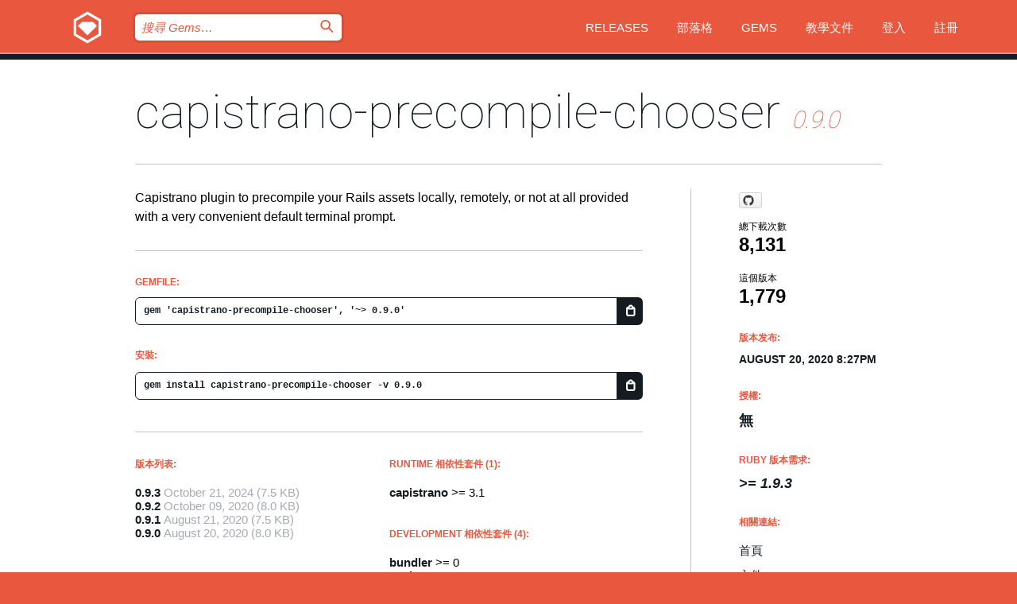

--- FILE ---
content_type: text/html; charset=utf-8
request_url: https://rubygems.org/gems/capistrano-precompile-chooser/versions/0.9.0?locale=zh-TW
body_size: 5506
content:
<!DOCTYPE html>
<html lang="zh-TW">
  <head>
    <title>capistrano-precompile-chooser | RubyGems.org | Ruby 社群 Gem 套件管理平台</title>
    <meta charset="UTF-8">
    <meta content="width=device-width, initial-scale=1, maximum-scale=1, user-scalable=0" name="viewport">
    <meta name="google-site-verification" content="AuesbWQ9MCDMmC1lbDlw25RJzyqWOcDYpuaCjgPxEZY" />
    <link rel="apple-touch-icon" href="/apple-touch-icons/apple-touch-icon.png" />
      <link rel="apple-touch-icon" sizes="57x57" href="/apple-touch-icons/apple-touch-icon-57x57.png" />
      <link rel="apple-touch-icon" sizes="72x72" href="/apple-touch-icons/apple-touch-icon-72x72.png" />
      <link rel="apple-touch-icon" sizes="76x76" href="/apple-touch-icons/apple-touch-icon-76x76.png" />
      <link rel="apple-touch-icon" sizes="114x114" href="/apple-touch-icons/apple-touch-icon-114x114.png" />
      <link rel="apple-touch-icon" sizes="120x120" href="/apple-touch-icons/apple-touch-icon-120x120.png" />
      <link rel="apple-touch-icon" sizes="144x144" href="/apple-touch-icons/apple-touch-icon-144x144.png" />
      <link rel="apple-touch-icon" sizes="152x152" href="/apple-touch-icons/apple-touch-icon-152x152.png" />
      <link rel="apple-touch-icon" sizes="180x180" href="/apple-touch-icons/apple-touch-icon-180x180.png" />
    <link rel="mask-icon" href="/rubygems_logo.svg" color="#e9573f">
    <link rel="fluid-icon" href="/fluid-icon.png"/>
    <link rel="search" type="application/opensearchdescription+xml" title="RubyGems.org" href="/opensearch.xml">
    <link rel="shortcut icon" href="/favicon.ico" type="image/x-icon">
    <link rel="stylesheet" href="/assets/application-fda27980.css" />
    <link href="https://fonts.gstatic.com" rel="preconnect" crossorigin>
    <link href='https://fonts.googleapis.com/css?family=Roboto:100&amp;subset=greek,latin,cyrillic,latin-ext' rel='stylesheet' type='text/css'>
    
<link rel="alternate" type="application/atom+xml" href="https://feeds.feedburner.com/gemcutter-latest" title="RubyGems.org | 最新 Gems">

    <meta name="csrf-param" content="authenticity_token" />
<meta name="csrf-token" content="_pJhedYTk1cpfYCvau3VKpG-KLIlbuX7NlxqztYE1xqaJpQuiXb4g7kohjEdls2Xz4NZ7PT2tcKICmcIYeE6YA" />
      <link rel="alternate" type="application/atom+xml" title="capistrano-precompile-chooser Version Feed" href="/gems/capistrano-precompile-chooser/versions.atom" />
    <!-- canonical url -->
    <link rel="canonical" href="https://rubygems.org/gems/capistrano-precompile-chooser/versions/0.9.0" />
    <!-- alternative language versions url -->
      <link rel="alternate" hreflang="en" href="https://rubygems.org/gems/capistrano-precompile-chooser/versions/0.9.0?locale=en" />
      <link rel="alternate" hreflang="nl" href="https://rubygems.org/gems/capistrano-precompile-chooser/versions/0.9.0?locale=nl" />
      <link rel="alternate" hreflang="zh-CN" href="https://rubygems.org/gems/capistrano-precompile-chooser/versions/0.9.0?locale=zh-CN" />
      <link rel="alternate" hreflang="zh-TW" href="https://rubygems.org/gems/capistrano-precompile-chooser/versions/0.9.0?locale=zh-TW" />
      <link rel="alternate" hreflang="pt-BR" href="https://rubygems.org/gems/capistrano-precompile-chooser/versions/0.9.0?locale=pt-BR" />
      <link rel="alternate" hreflang="fr" href="https://rubygems.org/gems/capistrano-precompile-chooser/versions/0.9.0?locale=fr" />
      <link rel="alternate" hreflang="es" href="https://rubygems.org/gems/capistrano-precompile-chooser/versions/0.9.0?locale=es" />
      <link rel="alternate" hreflang="de" href="https://rubygems.org/gems/capistrano-precompile-chooser/versions/0.9.0?locale=de" />
      <link rel="alternate" hreflang="ja" href="https://rubygems.org/gems/capistrano-precompile-chooser/versions/0.9.0?locale=ja" />
    <!-- unmatched alternative language fallback -->
    <link rel="alternate" hreflang="x-default" href="https://rubygems.org/gems/capistrano-precompile-chooser/versions/0.9.0" />

    <script type="importmap" data-turbo-track="reload">{
  "imports": {
    "jquery": "/assets/jquery-15a62848.js",
    "@rails/ujs": "/assets/@rails--ujs-2089e246.js",
    "application": "/assets/application-ae34b86d.js",
    "@hotwired/turbo-rails": "/assets/turbo.min-ad2c7b86.js",
    "@hotwired/stimulus": "/assets/@hotwired--stimulus-132cbc23.js",
    "@hotwired/stimulus-loading": "/assets/stimulus-loading-1fc53fe7.js",
    "@stimulus-components/clipboard": "/assets/@stimulus-components--clipboard-d9c44ea9.js",
    "@stimulus-components/dialog": "/assets/@stimulus-components--dialog-74866932.js",
    "@stimulus-components/reveal": "/assets/@stimulus-components--reveal-77f6cb39.js",
    "@stimulus-components/checkbox-select-all": "/assets/@stimulus-components--checkbox-select-all-e7db6a97.js",
    "github-buttons": "/assets/github-buttons-3337d207.js",
    "webauthn-json": "/assets/webauthn-json-74adc0e8.js",
    "avo.custom": "/assets/avo.custom-4b185d31.js",
    "stimulus-rails-nested-form": "/assets/stimulus-rails-nested-form-3f712873.js",
    "local-time": "/assets/local-time-a331fc59.js",
    "src/oidc_api_key_role_form": "/assets/src/oidc_api_key_role_form-223a59d4.js",
    "src/pages": "/assets/src/pages-64095f36.js",
    "src/transitive_dependencies": "/assets/src/transitive_dependencies-9280dc42.js",
    "src/webauthn": "/assets/src/webauthn-a8b5ca04.js",
    "controllers/application": "/assets/controllers/application-e33ffaa8.js",
    "controllers/autocomplete_controller": "/assets/controllers/autocomplete_controller-e9f78a76.js",
    "controllers/counter_controller": "/assets/controllers/counter_controller-b739ef1d.js",
    "controllers/dialog_controller": "/assets/controllers/dialog_controller-c788489b.js",
    "controllers/dropdown_controller": "/assets/controllers/dropdown_controller-baaf189b.js",
    "controllers/dump_controller": "/assets/controllers/dump_controller-5d671745.js",
    "controllers/exclusive_checkbox_controller": "/assets/controllers/exclusive_checkbox_controller-c624394a.js",
    "controllers/gem_scope_controller": "/assets/controllers/gem_scope_controller-9c330c45.js",
    "controllers": "/assets/controllers/index-236ab973.js",
    "controllers/nav_controller": "/assets/controllers/nav_controller-8f4ea870.js",
    "controllers/onboarding_name_controller": "/assets/controllers/onboarding_name_controller-a65c65ec.js",
    "controllers/radio_reveal_controller": "/assets/controllers/radio_reveal_controller-41774e15.js",
    "controllers/recovery_controller": "/assets/controllers/recovery_controller-b051251b.js",
    "controllers/reveal_controller": "/assets/controllers/reveal_controller-a90af4d9.js",
    "controllers/reveal_search_controller": "/assets/controllers/reveal_search_controller-8dc44279.js",
    "controllers/scroll_controller": "/assets/controllers/scroll_controller-07f12b0d.js",
    "controllers/search_controller": "/assets/controllers/search_controller-79d09057.js",
    "controllers/stats_controller": "/assets/controllers/stats_controller-5bae7b7f.js"
  }
}</script>
<link rel="modulepreload" href="/assets/jquery-15a62848.js" nonce="0383e70f7422a1f4b1b75622a5a94c97">
<link rel="modulepreload" href="/assets/@rails--ujs-2089e246.js" nonce="0383e70f7422a1f4b1b75622a5a94c97">
<link rel="modulepreload" href="/assets/application-ae34b86d.js" nonce="0383e70f7422a1f4b1b75622a5a94c97">
<link rel="modulepreload" href="/assets/turbo.min-ad2c7b86.js" nonce="0383e70f7422a1f4b1b75622a5a94c97">
<link rel="modulepreload" href="/assets/@hotwired--stimulus-132cbc23.js" nonce="0383e70f7422a1f4b1b75622a5a94c97">
<link rel="modulepreload" href="/assets/stimulus-loading-1fc53fe7.js" nonce="0383e70f7422a1f4b1b75622a5a94c97">
<link rel="modulepreload" href="/assets/@stimulus-components--clipboard-d9c44ea9.js" nonce="0383e70f7422a1f4b1b75622a5a94c97">
<link rel="modulepreload" href="/assets/@stimulus-components--dialog-74866932.js" nonce="0383e70f7422a1f4b1b75622a5a94c97">
<link rel="modulepreload" href="/assets/@stimulus-components--reveal-77f6cb39.js" nonce="0383e70f7422a1f4b1b75622a5a94c97">
<link rel="modulepreload" href="/assets/@stimulus-components--checkbox-select-all-e7db6a97.js" nonce="0383e70f7422a1f4b1b75622a5a94c97">
<link rel="modulepreload" href="/assets/github-buttons-3337d207.js" nonce="0383e70f7422a1f4b1b75622a5a94c97">
<link rel="modulepreload" href="/assets/webauthn-json-74adc0e8.js" nonce="0383e70f7422a1f4b1b75622a5a94c97">
<link rel="modulepreload" href="/assets/local-time-a331fc59.js" nonce="0383e70f7422a1f4b1b75622a5a94c97">
<link rel="modulepreload" href="/assets/src/oidc_api_key_role_form-223a59d4.js" nonce="0383e70f7422a1f4b1b75622a5a94c97">
<link rel="modulepreload" href="/assets/src/pages-64095f36.js" nonce="0383e70f7422a1f4b1b75622a5a94c97">
<link rel="modulepreload" href="/assets/src/transitive_dependencies-9280dc42.js" nonce="0383e70f7422a1f4b1b75622a5a94c97">
<link rel="modulepreload" href="/assets/src/webauthn-a8b5ca04.js" nonce="0383e70f7422a1f4b1b75622a5a94c97">
<link rel="modulepreload" href="/assets/controllers/application-e33ffaa8.js" nonce="0383e70f7422a1f4b1b75622a5a94c97">
<link rel="modulepreload" href="/assets/controllers/autocomplete_controller-e9f78a76.js" nonce="0383e70f7422a1f4b1b75622a5a94c97">
<link rel="modulepreload" href="/assets/controllers/counter_controller-b739ef1d.js" nonce="0383e70f7422a1f4b1b75622a5a94c97">
<link rel="modulepreload" href="/assets/controllers/dialog_controller-c788489b.js" nonce="0383e70f7422a1f4b1b75622a5a94c97">
<link rel="modulepreload" href="/assets/controllers/dropdown_controller-baaf189b.js" nonce="0383e70f7422a1f4b1b75622a5a94c97">
<link rel="modulepreload" href="/assets/controllers/dump_controller-5d671745.js" nonce="0383e70f7422a1f4b1b75622a5a94c97">
<link rel="modulepreload" href="/assets/controllers/exclusive_checkbox_controller-c624394a.js" nonce="0383e70f7422a1f4b1b75622a5a94c97">
<link rel="modulepreload" href="/assets/controllers/gem_scope_controller-9c330c45.js" nonce="0383e70f7422a1f4b1b75622a5a94c97">
<link rel="modulepreload" href="/assets/controllers/index-236ab973.js" nonce="0383e70f7422a1f4b1b75622a5a94c97">
<link rel="modulepreload" href="/assets/controllers/nav_controller-8f4ea870.js" nonce="0383e70f7422a1f4b1b75622a5a94c97">
<link rel="modulepreload" href="/assets/controllers/onboarding_name_controller-a65c65ec.js" nonce="0383e70f7422a1f4b1b75622a5a94c97">
<link rel="modulepreload" href="/assets/controllers/radio_reveal_controller-41774e15.js" nonce="0383e70f7422a1f4b1b75622a5a94c97">
<link rel="modulepreload" href="/assets/controllers/recovery_controller-b051251b.js" nonce="0383e70f7422a1f4b1b75622a5a94c97">
<link rel="modulepreload" href="/assets/controllers/reveal_controller-a90af4d9.js" nonce="0383e70f7422a1f4b1b75622a5a94c97">
<link rel="modulepreload" href="/assets/controllers/reveal_search_controller-8dc44279.js" nonce="0383e70f7422a1f4b1b75622a5a94c97">
<link rel="modulepreload" href="/assets/controllers/scroll_controller-07f12b0d.js" nonce="0383e70f7422a1f4b1b75622a5a94c97">
<link rel="modulepreload" href="/assets/controllers/search_controller-79d09057.js" nonce="0383e70f7422a1f4b1b75622a5a94c97">
<link rel="modulepreload" href="/assets/controllers/stats_controller-5bae7b7f.js" nonce="0383e70f7422a1f4b1b75622a5a94c97">
<script type="module" nonce="0383e70f7422a1f4b1b75622a5a94c97">import "application"</script>
  </head>

  <body class="" data-controller="nav" data-nav-expanded-class="mobile-nav-is-expanded">
    <!-- Top banner -->

    <!-- Policies acknowledgment banner -->
    

    <header class="header header--interior" data-nav-target="header collapse">
      <div class="l-wrap--header">
        <a title="RubyGems" class="header__logo-wrap" data-nav-target="logo" href="/">
          <span class="header__logo" data-icon="⬡">⬢</span>
          <span class="t-hidden">RubyGems</span>
</a>        <a class="header__club-sandwich" href="#" data-action="nav#toggle focusin->nav#focus mousedown->nav#mouseDown click@window->nav#hide">
          <span class="t-hidden">Navigation menu</span>
        </a>

        <div class="header__nav-links-wrap">
          <div class="header__search-wrap" role="search">
  <form data-controller="autocomplete" data-autocomplete-selected-class="selected" action="/search" accept-charset="UTF-8" method="get">
    <input type="search" name="query" id="query" placeholder="搜尋 Gems&hellip;" class="header__search" autocomplete="off" aria-autocomplete="list" data-autocomplete-target="query" data-action="autocomplete#suggest keydown.down-&gt;autocomplete#next keydown.up-&gt;autocomplete#prev keydown.esc-&gt;autocomplete#hide keydown.enter-&gt;autocomplete#clear click@window-&gt;autocomplete#hide focus-&gt;autocomplete#suggest blur-&gt;autocomplete#hide" data-nav-target="search" />

    <ul class="suggest-list" role="listbox" data-autocomplete-target="suggestions"></ul>

    <template id="suggestion" data-autocomplete-target="template">
      <li class="menu-item" role="option" tabindex="-1" data-autocomplete-target="item" data-action="click->autocomplete#choose mouseover->autocomplete#highlight"></li>
    </template>

    <label id="querylabel" for="query">
      <span class="t-hidden">搜尋 Gems&hellip;</span>
</label>
    <input type="submit" value="⌕" id="search_submit" class="header__search__icon" aria-labelledby="querylabel" data-disable-with="⌕" />

</form></div>


          <nav class="header__nav-links" data-controller="dropdown">

            <a class="header__nav-link " href="https://rubygems.org/releases">Releases</a>
            <a class="header__nav-link" href="https://blog.rubygems.org">部落格</a>

              <a class="header__nav-link" href="/gems">Gems</a>

            <a class="header__nav-link" href="https://guides.rubygems.org">教學文件</a>

              <a class="header__nav-link " href="/sign_in">登入</a>
                <a class="header__nav-link " href="/sign_up">註冊</a>
          </nav>
        </div>
      </div>
    </header>



    <main class="main--interior" data-nav-target="collapse">
        <div class="l-wrap--b">
            <h1 class="t-display page__heading">
              <a class="t-link--black" href="/gems/capistrano-precompile-chooser">capistrano-precompile-chooser</a>

                <i class="page__subheading">0.9.0</i>
            </h1>
          
          


<div class="l-overflow">
  <div class="l-colspan--l colspan--l--has-border">
      <div class="gem__intro">
        <div id="markup" class="gem__desc">
          <p>Capistrano plugin to precompile your Rails assets locally, remotely, or not at all provided with a very convenient default terminal prompt.</p>
        </div>
      </div>

      <div class="gem__install">
        <h2 class="gem__ruby-version__heading t-list__heading">
          Gemfile:
          <div class="gem__code-wrap" data-controller="clipboard" data-clipboard-success-content-value="✔"><input type="text" name="gemfile_text" id="gemfile_text" value="gem &#39;capistrano-precompile-chooser&#39;, &#39;~&gt; 0.9.0&#39;" class="gem__code" readonly="readonly" data-clipboard-target="source" /><span class="gem__code__icon" title="複製" data-action="click-&gt;clipboard#copy" data-clipboard-target="button">=</span></div>
        </h2>
        <h2 class="gem__ruby-version__heading t-list__heading">
          安裝:
          <div class="gem__code-wrap" data-controller="clipboard" data-clipboard-success-content-value="✔"><input type="text" name="install_text" id="install_text" value="gem install capistrano-precompile-chooser -v 0.9.0" class="gem__code" readonly="readonly" data-clipboard-target="source" /><span class="gem__code__icon" title="複製" data-action="click-&gt;clipboard#copy" data-clipboard-target="button">=</span></div>
        </h2>
      </div>

      <div class="l-half--l">
        <div class="versions">
          <h3 class="t-list__heading">版本列表:</h3>
          <ol class="gem__versions t-list__items">
            <li class="gem__version-wrap">
  <a class="t-list__item" href="/gems/capistrano-precompile-chooser/versions/0.9.3">0.9.3</a>
  <small class="gem__version__date">October 21, 2024</small>

  <span class="gem__version__date">(7.5 KB)</span>
</li>
<li class="gem__version-wrap">
  <a class="t-list__item" href="/gems/capistrano-precompile-chooser/versions/0.9.2">0.9.2</a>
  <small class="gem__version__date">October 09, 2020</small>

  <span class="gem__version__date">(8.0 KB)</span>
</li>
<li class="gem__version-wrap">
  <a class="t-list__item" href="/gems/capistrano-precompile-chooser/versions/0.9.1">0.9.1</a>
  <small class="gem__version__date">August 21, 2020</small>

  <span class="gem__version__date">(7.5 KB)</span>
</li>
<li class="gem__version-wrap">
  <a class="t-list__item" href="/gems/capistrano-precompile-chooser/versions/0.9.0">0.9.0</a>
  <small class="gem__version__date">August 20, 2020</small>

  <span class="gem__version__date">(8.0 KB)</span>
</li>

          </ol>
        </div>
      </div>

    <div class = "l-half--l">
        <div class="dependencies gem__dependencies" id="runtime_dependencies">
    <h3 class="t-list__heading">Runtime 相依性套件 (1):</h3>
    <div class="t-list__items">
          <div class="gem__requirement-wrap">
            <a class="t-list__item" href="/gems/capistrano"><strong>capistrano</strong></a>
            &gt;= 3.1
          </div>
    </div>
  </div>

        <div class="dependencies gem__dependencies" id="development_dependencies">
    <h3 class="t-list__heading">Development 相依性套件 (4):</h3>
    <div class="t-list__items">
          <div class="gem__requirement-wrap">
            <a class="t-list__item" href="/gems/bundler"><strong>bundler</strong></a>
            &gt;= 0
          </div>
          <div class="gem__requirement-wrap">
            <a class="t-list__item" href="/gems/capistrano-spec"><strong>capistrano-spec</strong></a>
            &gt;= 0
          </div>
          <div class="gem__requirement-wrap">
            <a class="t-list__item" href="/gems/rake"><strong>rake</strong></a>
            &gt;= 0
          </div>
          <div class="gem__requirement-wrap">
            <a class="t-list__item" href="/gems/rspec"><strong>rspec</strong></a>
            &gt;= 0
          </div>
    </div>
  </div>

        <div class="dependencies_list">
          <a class="gem__see-all-versions t-link--gray t-link--has-arrow push--s" href="/gems/capistrano-precompile-chooser/versions/0.9.0/dependencies">Show all transitive dependencies</a>
        </div>
    </div>


    <div class="gem__members">

    <h3 class="t-list__heading">擁有者:</h3>
    <div class="gem__users">
      <a alt="westonganger" title="westonganger" href="/profiles/westonganger"><img id="gravatar-99018" width="48" height="48" src="/users/99018/avatar.jpeg?size=48&amp;theme=light" /></a>
    </div>


    <h3 class="t-list__heading">推送者:</h3>
    <div class="gem__users">
      <a alt="westonganger" title="westonganger" href="/profiles/westonganger"><img id="gravatar-99018" width="48" height="48" src="/users/99018/avatar.jpeg?size=48&amp;theme=light" /></a>
    </div>


    <h3 class="t-list__heading">作者:</h3>
    <ul class="t-list__items">
      <li class="t-list__item">
        <p>Weston Ganger</p>
      </li>
    </ul>

    <h3 class="t-list__heading">SHA 256 總和檢查碼:</h3>
    <div class="gem__code-wrap" data-controller="clipboard" data-clipboard-success-content-value="✔"><input type="text" name="gem_sha_256_checksum" id="gem_sha_256_checksum" value="7ba7c74ea890d38859959cabe9509d852b6ca46c5a6da5f467e179df77c5fa8f" class="gem__code" readonly="readonly" data-clipboard-target="source" /><span class="gem__code__icon" title="複製" data-action="click-&gt;clipboard#copy" data-clipboard-target="button">=</span></div>


</div>

    <div class="gem__navigation">

    <a class="gem__next__version" href="/gems/capistrano-precompile-chooser/versions/0.9.1">下一版本 →</a>
</div>

  </div>

  <div class="gem__aside l-col--r--pad">
    <span class="github-btn" data-user="westonganger" data-repo="capistrano-precompile-chooser" data-type="star" data-count="true" data-size="large">
  <a class="gh-btn" href="#" rel="noopener noreferrer" target="_blank">
    <span class="gh-ico" aria-hidden="true"></span>
    <span class="gh-text"></span>
  </a>
  <a class="gh-count" href="#" rel="noopener noreferrer" target="_blank" aria-hidden="true"></a>
</span>
  <div class="gem__downloads-wrap" data-href="/api/v1/downloads/capistrano-precompile-chooser-0.9.0.json">
    <h2 class="gem__downloads__heading t-text--s">
      總下載次數
      <span class="gem__downloads">8,131</span>
    </h2>
    <h2 class="gem__downloads__heading t-text--s">
      這個版本
      <span class="gem__downloads">1,779</span>
    </h2>
  </div>

  <h2 class="gem__ruby-version__heading t-list__heading">
    版本发布:
    <span class="gem__rubygem-version-age">
      <p><time datetime="2020-08-20T20:27:49Z" data-local="time-ago">August 20, 2020  8:27pm</time></p>
    </span>
  </h2>

  <h2 class="gem__ruby-version__heading t-list__heading">
    授權:
    <span class="gem__ruby-version">
      <p>無</p>
    </span>
  </h2>
  <h2 class="gem__ruby-version__heading t-list__heading">
    Ruby 版本需求:
    <i class="gem__ruby-version">
        &gt;= 1.9.3
    </i>
  </h2>
  <h3 class="t-list__heading">相關連結:</h3>
  <div class="t-list__items">
      <a rel="nofollow" class="gem__link t-list__item" id="home" href="https://github.com/westonganger/capistrano-precompile-chooser">首頁</a>
      <a rel="nofollow" class="gem__link t-list__item" id="docs" href="https://www.rubydoc.info/gems/capistrano-precompile-chooser/0.9.0">文件</a>
      <a rel="nofollow" class="gem__link t-list__item" id="download" href="/downloads/capistrano-precompile-chooser-0.9.0.gem">下載</a>
    <a class="gem__link t-list__item" href="https://my.diffend.io/gems/capistrano-precompile-chooser/prev/0.9.0">Review changes</a>
    <a class="gem__link t-list__item" id="badge" href="https://badge.fury.io/rb/capistrano-precompile-chooser/install">徽章</a>
    <a class="toggler gem__link t-list__item" id="subscribe" href="/sign_in">訂閱</a>
    <a class="gem__link t-list__item" id="rss" href="/gems/capistrano-precompile-chooser/versions.atom">RSS</a>
    <a class="gem__link t-list__item" href="mailto:support@rubygems.org?subject=Reporting Abuse on capistrano-precompile-chooser">檢舉濫用</a>
    <a rel="nofollow" class="gem__link t-list__item" id="reverse_dependencies" href="/gems/capistrano-precompile-chooser/reverse_dependencies">反向依賴</a>
    
    
    
    
    
  </div>
</div>

</div>

        </div>
    </main>

    <footer class="footer" data-nav-target="collapse">
      <div class="l-wrap--footer">
        <div class="l-overflow">
          <div class="nav--v l-col--r--pad">
            <a class="nav--v__link--footer" href="https://status.rubygems.org">狀態</a>
            <a class="nav--v__link--footer" href="https://uptime.rubygems.org">上線時間</a>
            <a class="nav--v__link--footer" href="https://github.com/rubygems/rubygems.org">原始碼</a>
            <a class="nav--v__link--footer" href="/pages/data">資料</a>
            <a class="nav--v__link--footer" href="/stats">統計</a>
            <a class="nav--v__link--footer" href="https://guides.rubygems.org/contributing/">貢獻</a>
              <a class="nav--v__link--footer" href="/pages/about">關於</a>
            <a class="nav--v__link--footer" href="mailto:support@rubygems.org">說明</a>
            <a class="nav--v__link--footer" href="https://guides.rubygems.org/rubygems-org-api">API</a>
            <a class="nav--v__link--footer" href="/policies">Policies</a>
            <a class="nav--v__link--footer" href="/pages/supporters">Support Us</a>
              <a class="nav--v__link--footer" href="/pages/security">安全</a>
          </div>
          <div class="l-colspan--l colspan--l--has-border">
            <div class="footer__about">
              <p>
                RubyGems.org 是 Ruby 社群的 Gem 套件管理服務，讓您能立即地<a href="https://guides.rubygems.org/publishing/">發佈</a>及<a href="https://guides.rubygems.org/command-reference/#gem-install">安裝</a>您的 Gem 套件，並且利用 <a href="https://guides.rubygems.org/rubygems-org-api/">API</a> 查詢及操作<a href="/gems">可用 Gem</a> 的詳細資訊。<br>現在就<a href="https://guides.rubygems.org/contributing/">成為貢獻者</a>，貢獻一己之力來改善本站。
              </p>
              <p>
                RubyGems.org 透過與廣大的 Ruby 社群合作而誕生。 <a href="https://www.fastly.com/">Fastly</a> 提供頻寬和 CDN 支援， <a href="https://www.rubycentral.org/">Ruby Central</a> 支付設備費用，並為進行中的開發和營運工作提供資金。 <a href="/pages/supporters">進一步了解我們的贊助商和它們是如何合作的</a>。
              </p>
            </div>
          </div>
        </div>
      </div>
      <div class="footer__sponsors">
        <a class="footer__sponsor footer__sponsor__ruby_central" href="https://rubycentral.org/open-source/" target="_blank" rel="noopener">
          Operated by
          <span class="t-hidden">Ruby Central</span>
        </a>
        <a class="footer__sponsor footer__sponsor__dockyard" href="https://dockyard.com/ruby-on-rails-consulting" target="_blank" rel="noopener">
          設計
          <span class="t-hidden">DockYard</span>
        </a>
        <a class="footer__sponsor footer__sponsor__aws" href="https://aws.amazon.com/" target="_blank" rel="noopener">
          托管
          <span class="t-hidden">AWS</span>
        </a>
        <a class="footer__sponsor footer__sponsor__dnsimple" href="https://dnsimple.link/resolving-rubygems" target="_blank" rel="noopener">
          解析
          <span class="t-hidden">DNSimple</span>
        </a>
        <a class="footer__sponsor footer__sponsor__datadog" href="https://www.datadoghq.com/" target="_blank" rel="noopener">
          監控
          <span class="t-hidden">Datadog</span>
        </a>
        <a class="footer__sponsor footer__sponsor__fastly" href="https://www.fastly.com/customers/ruby-central" target="_blank" rel="noopener">
          服務
          <span class="t-hidden">Fastly</span>
        </a>
        <a class="footer__sponsor footer__sponsor__honeybadger" href="https://www.honeybadger.io/" target="_blank" rel="noopener">
          監控
          <span class="t-hidden">Honeybadger</span>
        </a>
        <a class="footer__sponsor footer__sponsor__mend" href="https://mend.io/" target="_blank" rel="noopener">
          Secured by
          <span class="t-hidden">Mend.io</span>
        </a>
      </div>
      <div class="footer__language_selector">
          <div class="footer__language">
            <a class="nav--v__link--footer" href="/gems/capistrano-precompile-chooser/versions/0.9.0?locale=en">English</a>
          </div>
          <div class="footer__language">
            <a class="nav--v__link--footer" href="/gems/capistrano-precompile-chooser/versions/0.9.0?locale=nl">Nederlands</a>
          </div>
          <div class="footer__language">
            <a class="nav--v__link--footer" href="/gems/capistrano-precompile-chooser/versions/0.9.0?locale=zh-CN">简体中文</a>
          </div>
          <div class="footer__language">
            <a class="nav--v__link--footer" href="/gems/capistrano-precompile-chooser/versions/0.9.0?locale=zh-TW">正體中文</a>
          </div>
          <div class="footer__language">
            <a class="nav--v__link--footer" href="/gems/capistrano-precompile-chooser/versions/0.9.0?locale=pt-BR">Português do Brasil</a>
          </div>
          <div class="footer__language">
            <a class="nav--v__link--footer" href="/gems/capistrano-precompile-chooser/versions/0.9.0?locale=fr">Français</a>
          </div>
          <div class="footer__language">
            <a class="nav--v__link--footer" href="/gems/capistrano-precompile-chooser/versions/0.9.0?locale=es">Español</a>
          </div>
          <div class="footer__language">
            <a class="nav--v__link--footer" href="/gems/capistrano-precompile-chooser/versions/0.9.0?locale=de">Deutsch</a>
          </div>
          <div class="footer__language">
            <a class="nav--v__link--footer" href="/gems/capistrano-precompile-chooser/versions/0.9.0?locale=ja">日本語</a>
          </div>
      </div>
    </footer>
    
    <script type="text/javascript" defer src="https://www.fastly-insights.com/insights.js?k=3e63c3cd-fc37-4b19-80b9-65ce64af060a"></script>
  </body>
</html>
